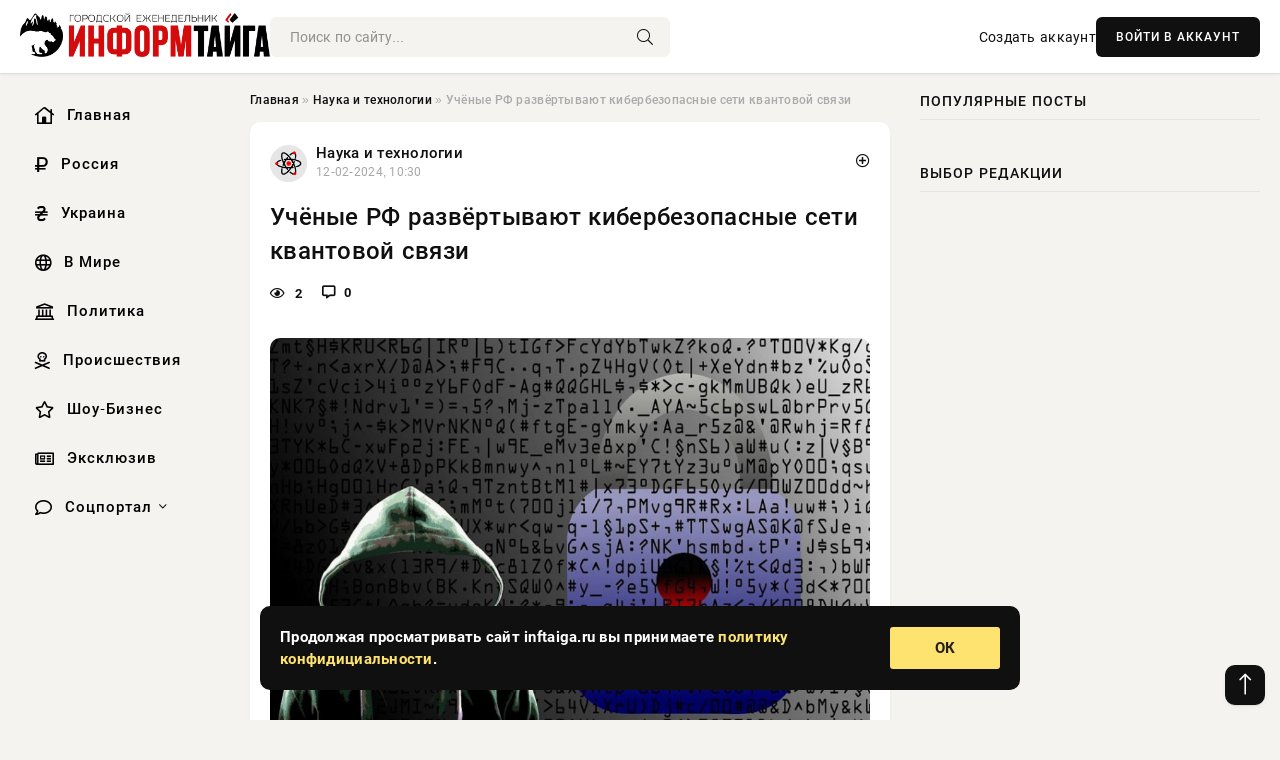

--- FILE ---
content_type: text/html; charset=utf-8
request_url: https://inftaiga.ru/science/1059-uchenye-rf-razvertyvajut-kiberbezopasnye-seti-kvantovoj-svjazi.html
body_size: 12795
content:
<!DOCTYPE html>
<html lang="ru">
   <head>
   <title>Учёные РФ развёртывают кибербезопасные сети квантовой связи » Информационно аналитический портал «Информ-ТАЙГА»</title>
<meta charset="utf-8">
<meta name="description" content="Фото из открытых источниковВ свете постоянно увеличивающихся угроз кибербезопасности, ученые всего мира сосредотачивают свое внимание на создании надежных систем связи. По последним сообщениям,">
<meta name="keywords" content="технологий, свете, постоянно, увеличивающихся, угроз, кибербезопасности, ученые, всего, сосредотачивают, внимание, создании, надежных, источниковВ, систем, последним, сообщениям, России, активно">
<link rel="canonical" href="https://inftaiga.ru/science/1059-uchenye-rf-razvertyvajut-kiberbezopasnye-seti-kvantovoj-svjazi.html">
<link rel="alternate" type="application/rss+xml" title="Информационно аналитический портал «Информ-ТАЙГА» RSS" href="https://inftaiga.ru/rss.xml">
<link rel="preconnect" href="https://inftaiga.ru/" fetchpriority="high">
<meta property="twitter:title" content="Учёные РФ развёртывают кибербезопасные сети квантовой связи » Информационно аналитический портал «Информ-ТАЙГА»">
<meta property="twitter:url" content="https://inftaiga.ru/science/1059-uchenye-rf-razvertyvajut-kiberbezopasnye-seti-kvantovoj-svjazi.html">
<meta property="twitter:card" content="summary_large_image">
<meta property="twitter:image" content="https://inftaiga.ru/uploads/posts/2024-02/1707723010-1xl.jpg">
<meta property="twitter:description" content="Фото из открытых источников В свете постоянно увеличивающихся угроз кибербезопасности, ученые всего мира сосредотачивают свое внимание на создании надежных систем связи. По последним сообщениям, в России активно прокладываются сети квантовой связи, что представляет собой революционный шаг в">
<meta property="og:type" content="article">
<meta property="og:site_name" content="Информационно аналитический портал «Информ-ТАЙГА»">
<meta property="og:title" content="Учёные РФ развёртывают кибербезопасные сети квантовой связи » Информационно аналитический портал «Информ-ТАЙГА»">
<meta property="og:url" content="https://inftaiga.ru/science/1059-uchenye-rf-razvertyvajut-kiberbezopasnye-seti-kvantovoj-svjazi.html">
<meta property="og:image" content="https://inftaiga.ru/uploads/posts/2024-02/1707723010-1xl.jpg">
<meta property="og:description" content="Фото из открытых источников В свете постоянно увеличивающихся угроз кибербезопасности, ученые всего мира сосредотачивают свое внимание на создании надежных систем связи. По последним сообщениям, в России активно прокладываются сети квантовой связи, что представляет собой революционный шаг в">

<script src="/engine/classes/min/index.php?g=general&amp;v=hnz3t"></script>
<script src="/engine/classes/min/index.php?f=engine/classes/js/jqueryui.js,engine/classes/js/dle_js.js,engine/classes/fancybox/fancybox.js&amp;v=hnz3t" defer></script>
<script type="application/ld+json">{"@context":"https://schema.org","@graph":[{"@type":"NewsArticle","@context":"https://schema.org/","publisher":{"@type":"Organization","name":"Информационно аналитический портал «Информ-ТАЙГА»","logo":{"@type":"ImageObject","url":""}},"name":"Учёные РФ развёртывают кибербезопасные сети квантовой связи","headline":"Учёные РФ развёртывают кибербезопасные сети квантовой связи","mainEntityOfPage":{"@type":"WebPage","@id":"https://inftaiga.ru/science/1059-uchenye-rf-razvertyvajut-kiberbezopasnye-seti-kvantovoj-svjazi.html"},"datePublished":"2024-02-12T10:30:10+03:00","author":{"@type":"Person","name":"Наталья Маркова","url":"https://inftaiga.ru/user/%D0%9D%D0%B0%D1%82%D0%B0%D0%BB%D1%8C%D1%8F+%D0%9C%D0%B0%D1%80%D0%BA%D0%BE%D0%B2%D0%B0/"},"image":["https://inftaiga.ru/uploads/posts/2024-02/1707723010-1xl.jpg"],"description":"Фото из открытых источников В свете постоянно увеличивающихся угроз кибербезопасности, ученые всего мира сосредотачивают свое внимание на создании надежных систем связи. По последним сообщениям, в России активно прокладываются сети квантовой связи, что представляет собой революционный шаг в"},{"@type":"BreadcrumbList","@context":"https://schema.org/","itemListElement":[{"@type":"ListItem","position":1,"item":{"@id":"https://inftaiga.ru/","name":"Главная"}},{"@type":"ListItem","position":2,"item":{"@id":"https://inftaiga.ru/science/","name":"Наука и технологии"}},{"@type":"ListItem","position":3,"item":{"@id":"https://inftaiga.ru/science/1059-uchenye-rf-razvertyvajut-kiberbezopasnye-seti-kvantovoj-svjazi.html","name":"Учёные РФ развёртывают кибербезопасные сети квантовой связи"}}]}]}</script> 
      <meta name="viewport" content="width=device-width, initial-scale=1.0" />
      <meta name="msapplication-TileColor" content="#e6e6e6">   
      <meta name="theme-color" content="#101010"> 
      <link rel="preload" href="/templates/Default/css/common.css" as="style">
      <link rel="preload" href="/templates/Default/css/styles.css" as="style">
      <link rel="preload" href="/templates/Default/css/engine.css" as="style">
      <link rel="preload" href="/templates/Default/css/fontawesome.css" as="style">
      <link rel="preload" href="/templates/Default/webfonts/manrope-400.woff2" as="font" type="font/woff2" crossorigin>
      <link rel="preload" href="/templates/Default/webfonts/manrope-600.woff2" as="font" type="font/woff2" crossorigin>
      <link rel="preload" href="/templates/Default/webfonts/manrope-700.woff2" as="font" type="font/woff2" crossorigin>
      <link rel="preload" href="/templates/Default/webfonts/fa-light-300.woff2" as="font" type="font/woff2" crossorigin>
      <link href="/templates/Default/css/common.css" type="text/css" rel="stylesheet" />
      <link href="/templates/Default/css/styles.css" type="text/css" rel="stylesheet" />
      <link href="/templates/Default/css/engine.css" type="text/css" rel="stylesheet" /> 
      <link href="/templates/Default/css/fontawesome.css" type="text/css" rel="stylesheet" />
      <link rel="apple-touch-icon" sizes="256x256" href="/templates/Default/favicons/256x256.png">
      <link rel="apple-touch-icon" sizes="192x192" href="/templates/Default/favicons/192x192.png">
      <link rel="apple-touch-icon" sizes="180x180" href="/templates/Default/favicons/180x180.png">
      <link rel="apple-touch-icon" sizes="167x167" href="/templates/Default/favicons/167x167.png">
      <link rel="apple-touch-icon" sizes="152x152" href="/templates/Default/favicons/152x152.png">
      <link rel="apple-touch-icon" sizes="120x120" href="/templates/Default/favicons/120x120.png">
      <link rel="icon" type="image/png" href="/templates/Default/favicons/favicon.png">
      	<!-- Yandex.RTB -->
	<script>window.yaContextCb=window.yaContextCb||[]</script>
	<script src="https://yandex.ru/ads/system/context.js" async></script>
   </head>
   <body>
      <div class="wrapper">
         <div class="wrapper-container wrapper-main">

            <header class="header d-flex ai-center vw100">
               <a href="/" class="logo" title="Информационно аналитический портал «Информ-ТАЙГА»"><img src="/templates/Default/dleimages/logo.png" alt="Информационно аналитический портал «Информ-ТАЙГА»"></a>
               <div class="header__search search-block flex-grow-1">
                  <form id="quicksearch" method="post">
                     <input type="hidden" name="do" value="search">
                     <input type="hidden" name="subaction" value="search">
                     <input class="search-block__input" id="story" name="story" placeholder="Поиск по сайту..." type="text" autocomplete="off">
                     <button class="search-block__btn" type="submit"><span class="fal fa-search"></span></button>
                  </form>
               </div>
               

               
               <a href="/?do=register" class="header__link">Создать аккаунт</a>
               <button class="header__btn-login js-show-login">ВОЙТИ В АККАУНТ</button>
               

               <button class="header__btn-menu d-none js-show-mobile-menu"><span class="fal fa-bars"></span></button>
            </header>

            <div class="content">
               <div class="cols">

                  <!-- MENU START -->
                  <aside class="col-side">
                     <ul class="side-nav js-this-in-mobile-menu">
                        <li><a href="/"><i class="far fa-home-lg"></i> Главная</a></li>
                        <li><a href="/russia/"><i class="far fa-ruble-sign"></i> Россия</a></li>
                        <li><a href="/ukraine/"><i class="far fa-hryvnia"></i> Украина</a></li>
                        <li><a href="/world/"><i class="far fa-globe"></i> В Мире</a></li>
                        <li><a href="/policy/"><i class="far fa-landmark"></i> Политика</a></li>
                        <li><a href="/incidents/"><i class="far fa-skull-crossbones"></i> Происшествия</a></li>
                        <li><a href="/show-business/"><i class="far fa-star"></i> Шоу-Бизнес</a></li>
                        <li><a href="/exclusive/"><i class="far fa-newspaper"></i> Эксклюзив</a></li>
                        <li class="submenu"><a href="/social/"><i class="far fa-comment"></i> Соцпортал</a>
                           <ul class="nav__list side-nav" style="position: unset !important">
                              <li class="nav__list-hidden"><a href="/social/goroskop/"><i class="far fa-planet-ringed"></i> Гороскопы</a></li>
                              <li class="nav__list-hidden"><a href="/social/primeti/"><i class="far fa-map-signs"></i> Приметы</a></li>
                              <li class="nav__list-hidden"><a href="/social/ezoterika/"><i class="far fa-sparkles"></i> Эзотерика</a></li>
                              <li class="nav__list-hidden"><a href="/social/prazdniki/"><i class="far fa-gift"></i> Праздники</a></li>
                              <li class="nav__list-hidden"><a href="/social/zdorove/"><i class="far fa-heart"></i> Здоровье</a></li>
                              <li class="nav__list-hidden"><a href="/social/psihologiya/"><i class="far fa-head-side-brain"></i> Психология</a></li>
                              <li class="nav__list-hidden"><a href="/social/dlya-zhenshchin/"><i class="far fa-venus-double"></i> Для женщин</a></li>
                              <li class="nav__list-hidden"><a href="/social/sad-ogorod/"><i class="far fa-seedling"></i> Сад-огород</a></li>
                           </ul>
                        </li>
                     </ul>
                  </aside>
                  <!-- MENU END -->
                  
                  <main class="col-main">
                    
                         
                        <div class="speedbar"><div class="over"><a href="https://inftaiga.ru/">Главная</a>  »  <a href="https://inftaiga.ru/science/">Наука и технологии</a>  »  Учёные РФ развёртывают кибербезопасные сети квантовой связи</div></div>
                        

                     <div class="content-block d-grid" id="content-block">
                        

                        
                        <div class="short">
	<div class="info-block">
	   <div class="info-body">
		  <a href="https://inftaiga.ru/science/" class="info-img" title="Наука и технологии"><img src="/uploads/icons/science.png" alt="Наука и технологии"></a>
		  <div class="info-title"><a href="https://inftaiga.ru/science/" class="author_name">Наука и технологии</a></div>
		  <div class="info-meta">
			 <time datetime="12-02-2024, 10:30" class="ago" title="12-02-2024, 10:30">12-02-2024, 10:30</time>
			 
		  </div>
	   </div>
        <div class="dosuga-post-head-mark">    
            <a href="#" class="js-show-login" title="Сохранить"><i class="far fa-plus-circle"></i></a>
                    
		</div> 
	</div>
	<div class="yz_short_body">
	   <h1 class="dn-short-t">Учёные РФ развёртывают кибербезопасные сети квантовой связи</h1>
	   <div class="content_top_met">
	   	  <div class="f_eye"><i class="far fa-eye"></i> 2</div>
		  <a id="dle-comm-link" href="#comment">
			 <div class="f_link"><i class="far fa-comment-alt"></i> 0</div>
		  </a>
		  <div class="f_info">
		  </div>
	   </div>
	   <div class="page__text full-text clearfix">
	   	  <div style="margin-bottom: 20px">
		 	 
		  </div>
		  <div align="center"><!--TBegin:https://inftaiga.ru/uploads/posts/2024-02/1707723010-1xl.jpg|--><a href="https://inftaiga.ru/uploads/posts/2024-02/1707723010-1xl.jpg" class="highslide" target="_blank"><img src="/uploads/posts/2024-02/thumbs/1707723010-1xl.jpg" style="max-width:100%;" alt=""></a><!--TEnd--></div><br><span class="img-copy-author">Фото из открытых источников</span><br><b>В свете постоянно увеличивающихся угроз кибербезопасности, ученые всего мира сосредотачивают свое внимание на создании надежных систем связи. По последним сообщениям, в России активно прокладываются сети квантовой связи, что представляет собой революционный шаг в области технологий безопасности.</b><br> <br>Как сообщает РИА Новости, основная задача ученых заключается в устранении всех уязвимостей, которые могут угрожать безопасности сетей. Обычные методы связи, даже зашифрованные, уже не обеспечивают необходимого уровня защиты. Однако квантовая связь предлагает совершенно новый уровень безопасности.<br> <br>В отличие от традиционных систем шифрования, ключ квантовой связи генерируется в результате физического процесса и полностью случаен. Согласно объяснениям исследователей ИФП, основной носитель информации в квантовой связи - квант света, или фотон. Однако процесс создания одиночного фотона является абсолютно случайным. Поэтому передача данных в такой системе обеспечивает высокий уровень защиты от кибератак и перехвата.<br> <br>Это значительный шаг вперед в области кибербезопасности, который может иметь далеко идущие последствия для сферы коммуникаций и информационных технологий. Создание безопасных сетей связи становится все более важной задачей в современном мире, и развитие квантовой связи является обнадеживающим прорывом в этом направлении.
		  <div style="margin-top: 20px">
		  	
		  </div>
	   </div>
	</div>
	<div class="page__tags d-flex">
	   
	</div>
	<div class="content_like">
	   <div class="df_like">
		  <a href="#" onclick="doRate('plus', '1059'); return false;" >
		  <i title="Мне нравится" class="far fa-thumbs-up"></i> <span><span data-likes-id="1059">0</span></span>
		  </a>
	   </div>
	   <div class="df_dlike">
		  <a href="#" onclick="doRate('minus', '1059'); return false;" >
		  <i title="Мне не нравится" class="far fa-thumbs-down"></i> <span><span data-dislikes-id="1059">0</span></span>
		  </a>
	   </div>
	</div>
	<div class="content_footer">
	   <script src="https://yastatic.net/share2/share.js"></script>
	   <div class="ya-share2" data-curtain data-shape="round" data-color-scheme="whiteblack" data-services="vkontakte,odnoklassniki,telegram,whatsapp"></div>
	   <div class="f_info">
		  <a href="javascript:AddComplaint('1059', 'news')"> 
		  <div class="more_jaloba">
			 <svg fill="none" width="15" height="15" stroke="currentColor" stroke-width="1.5" viewBox="0 0 24 24" xmlns="http://www.w3.org/2000/svg" aria-hidden="true">
				<path stroke-linecap="round" stroke-linejoin="round" d="M12 9v3.75m9-.75a9 9 0 11-18 0 9 9 0 0118 0zm-9 3.75h.008v.008H12v-.008z"></path>
			 </svg>
			 ЖАЛОБА
		  </div>
		  </a>
	   </div>
	</div>
 </div>
 <div class="page__comments sect__header">
	<div class="page__comments-header">
		<div class="page__comments-title">0 комментариев</div>
		<div class="page__comments-info">
			<span class="fal fa-exclamation-circle"></span>
			Обсудим?
		</div>
	
	</div>
	<!--dleaddcomments-->
	<!--dlecomments-->
 </div>
 <section class="sect">
	<div class="sect__header sect__title" style="font-weight: 500; font-size: 24px;">Смотрите также:</div>
	<div class="sect__content d-grid">
	   <div class="popular grid-item">
   <div class="popular__img img-responsive">
      <img loading="lazy" src="/uploads/posts/2024-02/thumbs/1707718206-1xl.jpg" alt="Исследование выявило в крови столетних людей повышенный уровень общего холестерина">
      <div class="item__category pi-center"><img src="/uploads/icons/science.png"></div> 
   </div>
   <div class="meta_block">
      <div class="meta_block_cat">Наука и технологии</div>
      <time class="meta_block_date" datetime="12-02-2024, 09:10">12-02-2024, 09:10</time>   
   </div>
   <div class="popular__desc">
      <a class="popular__title expand-link" href="https://inftaiga.ru/science/1052-issledovanie-vyjavilo-v-krovi-stoletnih-ljudej-povyshennyj-uroven-obschego-holesterina.html">Исследование выявило в крови столетних людей повышенный уровень общего холестерина</a>
   </div>
 </div><div class="popular grid-item">
   <div class="popular__img img-responsive">
      <img loading="lazy" src="/uploads/posts/2024-02/thumbs/1707303233-13049295.jpg" alt="WhatsApp не стал скрывать новое ограничение для россиян с 26 января">
      <div class="item__category pi-center"><img src="/uploads/icons/science.png"></div> 
   </div>
   <div class="meta_block">
      <div class="meta_block_cat">Эксклюзив</div>
      <time class="meta_block_date" datetime="7-02-2024, 13:53">7-02-2024, 13:53</time>   
   </div>
   <div class="popular__desc">
      <a class="popular__title expand-link" href="https://inftaiga.ru/exclusive/422-whatsapp-ne-stal-skryvat-novoe-ogranichenie-dlja-rossijan-s-26-janvarja.html">WhatsApp не стал скрывать новое ограничение для россиян с 26 января</a>
   </div>
 </div><div class="popular grid-item">
   <div class="popular__img img-responsive">
      <img loading="lazy" src="/uploads/posts/2024-02/thumbs/1707666604-1xl.jpg" alt="Военная разведка Украины подтвердила наличие у российских военных спутниковых терминалов Starlink">
      <div class="item__category pi-center"><img src="/uploads/icons/science.png"></div> 
   </div>
   <div class="meta_block">
      <div class="meta_block_cat">Эксклюзив</div>
      <time class="meta_block_date" datetime="11-02-2024, 18:50">11-02-2024, 18:50</time>   
   </div>
   <div class="popular__desc">
      <a class="popular__title expand-link" href="https://inftaiga.ru/exclusive/1026-voennaja-razvedka-ukrainy-podtverdila-nalichie-u-rossijskih-voennyh-sputnikovyh-terminalov-starlink.html">Военная разведка Украины подтвердила наличие у российских военных спутниковых терминалов Starlink</a>
   </div>
 </div><div class="popular grid-item">
   <div class="popular__img img-responsive">
      <img loading="lazy" src="/uploads/posts/2024-02/thumbs/1707600602-1xl.jpg" alt="Объединение материалов может обеспечить уникальную сверхпроводимость для квантовых вычислений">
      <div class="item__category pi-center"><img src="/uploads/icons/science.png"></div> 
   </div>
   <div class="meta_block">
      <div class="meta_block_cat">Наука и технологии</div>
      <time class="meta_block_date" datetime="11-02-2024, 00:30">11-02-2024, 00:30</time>   
   </div>
   <div class="popular__desc">
      <a class="popular__title expand-link" href="https://inftaiga.ru/science/962-obedinenie-materialov-mozhet-obespechit-unikalnuju-sverhprovodimost-dlja-kvantovyh-vychislenij.html">Объединение материалов может обеспечить уникальную сверхпроводимость для квантовых вычислений</a>
   </div>
 </div><div class="popular grid-item">
   <div class="popular__img img-responsive">
      <img loading="lazy" src="/uploads/posts/2024-02/thumbs/1707316802-1xl.jpg" alt="CSC: на 3D-принтере впервые напечатали ткань мозга">
      <div class="item__category pi-center"><img src="/uploads/icons/science.png"></div> 
   </div>
   <div class="meta_block">
      <div class="meta_block_cat">Наука и технологии</div>
      <time class="meta_block_date" datetime="7-02-2024, 17:40">7-02-2024, 17:40</time>   
   </div>
   <div class="popular__desc">
      <a class="popular__title expand-link" href="https://inftaiga.ru/science/649-csc-na-3d-printere-vpervye-napechatali-tkan-mozga.html">CSC: на 3D-принтере впервые напечатали ткань мозга</a>
   </div>
 </div><div class="popular grid-item">
   <div class="popular__img img-responsive">
      <img loading="lazy" src="/uploads/posts/2024-02/thumbs/1707302633-1woman-using-smartphone-street.jpg" alt="Эксперт из РФ раскрыл методы обнаружения прослушки на смартфоне">
      <div class="item__category pi-center"><img src="/uploads/icons/science.png"></div> 
   </div>
   <div class="meta_block">
      <div class="meta_block_cat">Эксклюзив</div>
      <time class="meta_block_date" datetime="7-02-2024, 13:43">7-02-2024, 13:43</time>   
   </div>
   <div class="popular__desc">
      <a class="popular__title expand-link" href="https://inftaiga.ru/exclusive/200-jekspert-iz-rf-raskryl-metody-obnaruzhenija-proslushki-na-smartfone.html">Эксперт из РФ раскрыл методы обнаружения прослушки на смартфоне</a>
   </div>
 </div><div class="popular grid-item">
   <div class="popular__img img-responsive">
      <img loading="lazy" src="/uploads/posts/2024-02/thumbs/1707303100-1orbakajte.jpg" alt="«Разжигают ненависть»: Директор Орбакайте заговорил о ее американском гражданстве — в скандал втянули силовиков">
      <div class="item__category pi-center"><img src="/uploads/icons/science.png"></div> 
   </div>
   <div class="meta_block">
      <div class="meta_block_cat">Эксклюзив</div>
      <time class="meta_block_date" datetime="7-02-2024, 13:51">7-02-2024, 13:51</time>   
   </div>
   <div class="popular__desc">
      <a class="popular__title expand-link" href="https://inftaiga.ru/exclusive/374-razzhigajut-nenavist-direktor-orbakajte-zagovoril-o-ee-amerikanskom-grazhdanstve-v-skandal-vtjanuli-silovikov.html">«Разжигают ненависть»: Директор Орбакайте заговорил о ее американском гражданстве — в скандал втянули силовиков</a>
   </div>
 </div><div class="popular grid-item">
   <div class="popular__img img-responsive">
      <img loading="lazy" src="/uploads/posts/2024-02/thumbs/1707718202-1xl.jpg" alt="Учёные СГТУ разработали композит для пожаробезопасной электротехники">
      <div class="item__category pi-center"><img src="/uploads/icons/science.png"></div> 
   </div>
   <div class="meta_block">
      <div class="meta_block_cat">Наука и технологии</div>
      <time class="meta_block_date" datetime="12-02-2024, 09:10">12-02-2024, 09:10</time>   
   </div>
   <div class="popular__desc">
      <a class="popular__title expand-link" href="https://inftaiga.ru/science/1050-uchenye-sgtu-razrabotali-kompozit-dlja-pozharobezopasnoj-jelektrotehniki.html">Учёные СГТУ разработали композит для пожаробезопасной электротехники</a>
   </div>
 </div><div class="popular grid-item">
   <div class="popular__img img-responsive">
      <img loading="lazy" src="/uploads/posts/2024-02/thumbs/1707669002-1xl.jpg" alt="Ученые в эксперименте замедлили свет в 10 000 раз ">
      <div class="item__category pi-center"><img src="/uploads/icons/science.png"></div> 
   </div>
   <div class="meta_block">
      <div class="meta_block_cat">Наука и технологии</div>
      <time class="meta_block_date" datetime="11-02-2024, 19:30">11-02-2024, 19:30</time>   
   </div>
   <div class="popular__desc">
      <a class="popular__title expand-link" href="https://inftaiga.ru/science/1027-uchenye-v-jeksperimente-zamedlili-svet-v-10-000-raz.html">Ученые в эксперименте замедлили свет в 10 000 раз </a>
   </div>
 </div><div class="popular grid-item">
   <div class="popular__img img-responsive">
      <img loading="lazy" src="/uploads/posts/2024-02/thumbs/1707302534-1410077079.jpg" alt="Нашли «слабое звено»: Лева из «Би-2» впервые высказался о своем задержании — артист нашел «русский след»">
      <div class="item__category pi-center"><img src="/uploads/icons/science.png"></div> 
   </div>
   <div class="meta_block">
      <div class="meta_block_cat">Эксклюзив</div>
      <time class="meta_block_date" datetime="7-02-2024, 13:42">7-02-2024, 13:42</time>   
   </div>
   <div class="popular__desc">
      <a class="popular__title expand-link" href="https://inftaiga.ru/exclusive/165-nashli-slaboe-zveno-leva-iz-bi-2-vpervye-vyskazalsja-o-svoem-zaderzhanii-artist-nashel-russkij-sled.html">Нашли «слабое звено»: Лева из «Би-2» впервые высказался о своем задержании — артист нашел «русский след»</a>
   </div>
 </div><div class="popular grid-item">
   <div class="popular__img img-responsive">
      <img loading="lazy" src="/uploads/posts/2024-02/thumbs/1707300621-165bf20711d4eb5.50609485.jpg" alt="Быстрое таяние льдов облегчает подъем Гренландии из океана">
      <div class="item__category pi-center"><img src="/uploads/icons/science.png"></div> 
   </div>
   <div class="meta_block">
      <div class="meta_block_cat">В мире</div>
      <time class="meta_block_date" datetime="7-02-2024, 13:10">7-02-2024, 13:10</time>   
   </div>
   <div class="popular__desc">
      <a class="popular__title expand-link" href="https://inftaiga.ru/world/100-bystroe-tajanie-ldov-oblegchaet-podem-grenlandii-iz-okeana.html">Быстрое таяние льдов облегчает подъем Гренландии из океана</a>
   </div>
 </div><div class="popular grid-item">
   <div class="popular__img img-responsive">
      <img loading="lazy" src="/uploads/posts/2024-02/thumbs/1707303420-1lolita.jpg" alt="«Горло перегрызли»: Лолита обвинила в организованной травле бывших соотечественников — певицу подставили">
      <div class="item__category pi-center"><img src="/uploads/icons/science.png"></div> 
   </div>
   <div class="meta_block">
      <div class="meta_block_cat">Эксклюзив</div>
      <time class="meta_block_date" datetime="7-02-2024, 13:57">7-02-2024, 13:57</time>   
   </div>
   <div class="popular__desc">
      <a class="popular__title expand-link" href="https://inftaiga.ru/exclusive/488-gorlo-peregryzli-lolita-obvinila-v-organizovannoj-travle-byvshih-sootechestvennikov-pevicu-podstavili.html">«Горло перегрызли»: Лолита обвинила в организованной травле бывших соотечественников — певицу подставили</a>
   </div>
 </div>
	</div>
 </section>

                        

                     </div>
                  </main>

                  <aside class="col-side">

                     <div class="side-block">
                        <div class="side-block__title">Популярные посты</div>
                        <div class="side-block__content">
                                                   
                        </div>
                     </div>
                     <div class="side-block">
                        <div class="side-block__title">Выбор редакции</div>
                        <div class="side-block__content">
                          
                        </div>
                     </div>

                     <!--6e31187d--><!--6e31187d--><!--8f749b54--><!--8f749b54-->

                     <div class="side-block side-block--sticky hm">
                        
                     </div>

                  </aside>

               </div>
               <!-- END COLS -->
            </div>

         <!-- FOOTER START -->
         <footer class="footer d-flex ai-center vw100">
            <div class="footer__copyright">
               <a href="/o-proekte.html" rel="nofollow">О проекте</a>
               <a href="/redakcija.html" rel="nofollow">Редакция</a>
               <a href="/politika-konfidencialnosti.html" rel="nofollow">Политика конфиденциальности</a>
               <a href="/kontakty.html" rel="nofollow">Реклама</a> 
               <a href="/kontakty.html" rel="nofollow">Контакты</a>
            </div>
            <div class="footer__text icon-at-left" style="line-height: 20px;">
               Использование любых материалов, размещённых на сайте, разрешается при условии активной ссылки на наш сайт.
               При копировании материалов для интернет-изданий – обязательна прямая открытая для поисковых систем гиперссылка. Ссылка должна быть размещена в независимости от полного либо частичного использования материалов. Гиперссылка (для интернет- изданий) – должна быть размещена в подзаголовке или в первом абзаце материала.
               Все материалы, содержащиеся на веб-сайте inftaiga.ru, защищены законом об авторском праве. Фотографии и прочие материалы являются собственностью их авторов и представлены исключительно для некоммерческого использования и ознакомления , если не указано иное. Несанкционированное использование таких материалов может нарушать закон об авторском праве, торговой марке и другие законы.

               <div style="margin-top: 20px;">
                  <p>
                     <span style="font-size:12px">* В России признаны иноагентами: Киселёв Евгений Алекссевич, WWF, Белый Руслан Викторович, Анатолий Белый (Вайсман), Касьянов Михаил Михайлович, Бер Илья Леонидович, Троянова Яна Александровна, Галкин Максим Александрович, Макаревич Андрей Вадимович, Шац Михаил Григорьевич, Гордон Дмитрий Ильич, Лазарева Татьяна Юрьевна, Чичваркин Евгений Александрович, Ходорковский Михаил Борисович, Каспаров Гарри Кимович, Моргенштерн Алишер Тагирович (Алишер Валеев), Невзоров Александр Глебович, Венедиктов Алексей Алексеевич, Дудь Юрий Александрович, Фейгин Марк Захарович, Киселев Евгений Алексеевич, Шендерович Виктор Анатольевич, Гребенщиков Борис Борисович, Максакова-Игенбергс Мария Петровна, Слепаков Семен Сергеевич, Покровский Максим Сергеевич, Варламов Илья Александрович, Рамазанова Земфира Талгатовна, Прусикин Илья Владимирович, Смольянинов Артур Сергеевич, Федоров Мирон Янович (Oxxxymiron), Алексеев Иван Александрович (Noize MC), Дремин Иван Тимофеевич (Face), Гырдымова Елизавета Андреевна (Монеточка), Игорь(Егор) Михайлович Бортник (Лёва Би-2).</span>
                  </p>
                  <br />
                  <p>
                     <span style="font-size:12px">* Экстремисты и террористы, запрещенные в РФ:&nbsp;Meta (Facebook и Instagram),&nbsp;</span>Русский добровольческий корпус (РДК),&nbsp;<span style="font-size:12px">Правый сектор, Украинская повстанческая армия (УПА), ИГИЛ, полк Азов, Джебхат ан-Нусра, Национал-Большевистская партия (НБП), Аль-Каида, УНА-УНСО, Талибан, Меджлис крымско-татарского народа, Свидетели Иеговы, Мизантропик Дивижн, Братство, Артподготовка, Тризуб им. Степана Бандеры, НСО, Славянский союз, Формат-18, Хизб ут-Тахрир, Исламская партия Туркестана, Хайят Тахрир аш-Шам, Таухид валь-Джихад, АУЕ, Братья мусульмане, Колумбайн, Навальный, К. Буданов.</span>
                  </p>
                  <br />
                  <p>
                     <span style="font-size:12px">* СМИ — иностранные агенты: Телеканал «Дождь», Медуза, Голос Америки, Idel. Реалии, Кавказ. Реалии, Крым. Реалии, ТК&nbsp;Настоящее Время, The Insider,&nbsp;</span>Deutsche&nbsp;Welle,&nbsp;<span style="font-size:12px">Проект, Azatliq Radiosi, «Радио Свободная Европа/Радио Свобода» (PCE/PC), Сибирь. Реалии, Фактограф, Север. Реалии, MEDIUM-ORIENT, Bellingcat, Пономарев Л. А., Савицкая Л.А., Маркелов С.Е., Камалягин Д.Н., Апахончич Д.А.,&nbsp;Толоконникова Н.А., Гельман М.А., Шендерович В.А., Верзилов П.Ю., Баданин Р.С., Гордон.</span>
                  </p>
                  <br />
                  <p>
                     <span style="font-size:12px">* Организации — иностранные агенты: Альянс Врачей, Агора, Голос, Гражданское содействие, Династия (фонд), За&nbsp;права человека, Комитет против пыток, Левада-Центр, Мемориал, Молодая Карелия, Московская школа гражданского просвещения, Пермь-36, Ракурс, Русь Сидящая, Сахаровский центр, Сибирский экологический центр, ИАЦ Сова, Союз комитетов солдатских матерей России, Фонд борьбы с&nbsp;коррупцией (ФБК), Фонд защиты гласности, Фонд свободы информации, Центр «Насилию.нет», Центр защиты прав СМИ, Transparency International.</span>
                  </p>
               </div>

               <p class="copyright mb-0" style="margin-top: 20px;">Copyright &copy; 2026, Информационно аналитический портал «Информ-ТАЙГА». Все права защищены.</p>
               <div class="adult_foot">18+</div>
            </div>
         </footer>
         <!-- FOOTER END -->

         </div>
         <!-- END WRAPPER-MAIN -->
      </div>
      <!-- END WRAPPER -->
      
      <script>
<!--
var dle_root       = '/';
var dle_admin      = '';
var dle_login_hash = '48ded4d5bf31078fbc523a58a49bc6f768cb5293';
var dle_group      = 5;
var dle_link_type  = 1;
var dle_skin       = 'Default';
var dle_wysiwyg    = 0;
var dle_min_search = '4';
var dle_act_lang   = ["Подтвердить", "Отмена", "Вставить", "Отмена", "Сохранить", "Удалить", "Загрузка. Пожалуйста, подождите..."];
var menu_short     = 'Быстрое редактирование';
var menu_full      = 'Полное редактирование';
var menu_profile   = 'Просмотр профиля';
var menu_send      = 'Отправить сообщение';
var menu_uedit     = 'Админцентр';
var dle_info       = 'Информация';
var dle_confirm    = 'Подтверждение';
var dle_prompt     = 'Ввод информации';
var dle_req_field  = ["Заполните поле с именем", "Заполните поле с сообщением", "Заполните поле с темой сообщения"];
var dle_del_agree  = 'Вы действительно хотите удалить? Данное действие невозможно будет отменить';
var dle_spam_agree = 'Вы действительно хотите отметить пользователя как спамера? Это приведёт к удалению всех его комментариев';
var dle_c_title    = 'Отправка жалобы';
var dle_complaint  = 'Укажите текст Вашей жалобы для администрации:';
var dle_mail       = 'Ваш e-mail:';
var dle_big_text   = 'Выделен слишком большой участок текста.';
var dle_orfo_title = 'Укажите комментарий для администрации к найденной ошибке на странице:';
var dle_p_send     = 'Отправить';
var dle_p_send_ok  = 'Уведомление успешно отправлено';
var dle_save_ok    = 'Изменения успешно сохранены. Обновить страницу?';
var dle_reply_title= 'Ответ на комментарий';
var dle_tree_comm  = '0';
var dle_del_news   = 'Удалить статью';
var dle_sub_agree  = 'Вы действительно хотите подписаться на комментарии к данной публикации?';
var dle_unsub_agree  = 'Вы действительно хотите отписаться от комментариев к данной публикации?';
var dle_captcha_type  = '0';
var dle_share_interesting  = ["Поделиться ссылкой на выделенный текст", "Twitter", "Facebook", "Вконтакте", "Прямая ссылка:", "Нажмите правой клавишей мыши и выберите «Копировать ссылку»"];
var DLEPlayerLang     = {prev: 'Предыдущий',next: 'Следующий',play: 'Воспроизвести',pause: 'Пауза',mute: 'Выключить звук', unmute: 'Включить звук', settings: 'Настройки', enterFullscreen: 'На полный экран', exitFullscreen: 'Выключить полноэкранный режим', speed: 'Скорость', normal: 'Обычная', quality: 'Качество', pip: 'Режим PiP'};
var DLEGalleryLang    = {CLOSE: 'Закрыть (Esc)', NEXT: 'Следующее изображение', PREV: 'Предыдущее изображение', ERROR: 'Внимание! Обнаружена ошибка', IMAGE_ERROR: 'Не удалось загрузить изображение', TOGGLE_SLIDESHOW: 'Просмотр слайдшоу',TOGGLE_FULLSCREEN: 'Полноэкранный режим', TOGGLE_THUMBS: 'Включить / Выключить уменьшенные копии', ITERATEZOOM: 'Увеличить / Уменьшить', DOWNLOAD: 'Скачать изображение' };
var DLEGalleryMode    = 1;
var DLELazyMode       = 0;
var allow_dle_delete_news   = false;

jQuery(function($){
					setTimeout(function() {
						$.get(dle_root + "engine/ajax/controller.php?mod=adminfunction", { 'id': '1059', action: 'newsread', user_hash: dle_login_hash });
					}, 5000);
});
//-->
</script>
      

<div class="login login--not-logged d-none">
   <div class="login__header d-flex jc-space-between ai-center">
      <div class="login__title stretch-free-width ws-nowrap">Войти <a href="/?do=register">Регистрация</a></div>
      <div class="login__close"><span class="fal fa-times"></span></div>
   </div>
   <form method="post">
      <div class="login__content">
         <div class="login__row">
            <div class="login__caption">E-mail:</div>
            <div class="login__input"><input type="text" name="login_name" id="login_name" placeholder="Ваш e-mail"></div>
            <span class="fal fa-at"></span>
         </div>
         <div class="login__row">
            <div class="login__caption">Пароль: <a href="/?do=lostpassword">Забыли пароль?</a></div>
            <div class="login__input"><input type="password" name="login_password" id="login_password" placeholder="Ваш пароль"></div>
            <span class="fal fa-lock"></span>
         </div>
         <label class="login__row checkbox" for="login_not_save">
         <input type="checkbox" name="login_not_save" id="login_not_save" value="1">
         <span>Не запоминать меня</span>
         </label>
         <div class="login__row">
            <button onclick="submit();" type="submit" title="Вход">Войти на сайт</button>
            <input name="login" type="hidden" id="login" value="submit">
         </div>
      </div>
      <div class="login__social">
         <div class="login__social-caption">Или войти через</div>
         <div class="login__social-btns">
            <a href="" rel="nofollow" target="_blank"><img loading="lazy" src="/templates/Default/dleimages/vk.svg" alt></a>
            <a href="" rel="nofollow" target="_blank"><img loading="lazy" src="/templates/Default/dleimages/ok.svg" alt></a>
            <a href="" rel="nofollow" target="_blank"><img loading="lazy" src="/templates/Default/dleimages/mail.svg" alt></a>
            <a href="" rel="nofollow" target="_blank"><img loading="lazy" src="/templates/Default/dleimages/yandex.svg" alt></a>
         </div>
      </div>
   </form>
</div>

      <div id="scrolltop" style="display: block;"><span class="fal fa-long-arrow-up"></span></div>
      <div class="message-alert">
         <div class="message-alert-in">
            <div class="message-alert-desc">
               <div class="message-alert-text">Продолжая просматривать сайт inftaiga.ru вы принимаете <a href="/politika-konfidencialnosti.html">политику конфидициальности</a>.</div>
            </div>
            <div class="message-alert-btns">
               <div class="message-btn message-btn-yes">ОК</div>
            </div>
         </div>
      </div>

      <script src="/templates/Default/js/libs.js"></script>

      
      
      <!-- Yandex.Metrika counter -->
<script type="text/javascript" >
   (function(m,e,t,r,i,k,a){m[i]=m[i]||function(){(m[i].a=m[i].a||[]).push(arguments)};
   m[i].l=1*new Date();
   for (var j = 0; j < document.scripts.length; j++) {if (document.scripts[j].src === r) { return; }}
   k=e.createElement(t),a=e.getElementsByTagName(t)[0],k.async=1,k.src=r,a.parentNode.insertBefore(k,a)})
   (window, document, "script", "https://mc.yandex.ru/metrika/tag.js", "ym");

   ym(95749967, "init", {
        clickmap:true,
        trackLinks:true,
        accurateTrackBounce:true
   });
</script>
<noscript><div><img src="https://mc.yandex.ru/watch/95749967" style="position:absolute; left:-9999px;" alt="" /></div></noscript>
<!-- /Yandex.Metrika counter -->

   <script defer src="https://static.cloudflareinsights.com/beacon.min.js/vcd15cbe7772f49c399c6a5babf22c1241717689176015" integrity="sha512-ZpsOmlRQV6y907TI0dKBHq9Md29nnaEIPlkf84rnaERnq6zvWvPUqr2ft8M1aS28oN72PdrCzSjY4U6VaAw1EQ==" data-cf-beacon='{"version":"2024.11.0","token":"a1a7a8f518ea4eacbc21ba89bd42072c","r":1,"server_timing":{"name":{"cfCacheStatus":true,"cfEdge":true,"cfExtPri":true,"cfL4":true,"cfOrigin":true,"cfSpeedBrain":true},"location_startswith":null}}' crossorigin="anonymous"></script>
</body>
</html>

--- FILE ---
content_type: text/css
request_url: https://inftaiga.ru/templates/Default/css/styles.css
body_size: 11436
content:
/* BASIC LAYOUT
----------------------------------------------- */
.wrapper {min-width: 320px; position: relative;}
.wrapper-container {max-width: var(--max-width); margin: 0 auto; position: relative; z-index: 20;}
.wrapper-main {padding: 0 var(--indent); min-height: 100vh; display: flex; flex-direction: column;}
.content {flex: 1 0 auto;padding: 20px 0;}
.header, .nav {background-color: var(--bg-lighter);box-shadow: var(--bsh);padding-top: 13px;padding-bottom: 13px;}
.header {gap: 20px 20px;position: sticky;top: 0;z-index: 9999;}
.nav {border-top: 1px solid var(--bdc); position: relative; z-index: 60;}
.cols {display: grid;gap: 30px 30px;grid-template-columns: 200px minmax(0,1fr) 340px;}
.col-side {display: grid;gap: 30px;align-content: start;position: relative;z-index: 60;}
.footer {
	background-color: var(--foot-bg);
	color: var(--bg-lighter);
	padding-top: 20px;
	padding-bottom: 18px;
	font-size: 13px;
	}
.footer__copyright{border-bottom: 1px solid #323030;
    padding: 0 0 10px;
    width: 100%;
    margin-bottom: 10px;}
.content-block--bg {background-color: var(--bg-lighter);border-radius: 10px;padding: 20px;}
	.page-bg{padding:20px;}
#scrolltop {
	position: fixed;
	width: 40px;
	height: 40px;
	line-height: 40px;
	right: 15px;
	bottom: 15px;
	z-index: 990;
	display: none;
	background-color: var(--accent);
	color: var(--bg-lighter);
	cursor: pointer;
	font-size: 24px;
	border-radius: 10px;
	text-align: center;
	box-shadow: var(--bsh);
	}
    #scrolltop:hover {
        background: #404040;
    }

.adult_foot{    width: 40px;
    height: 20px;
    border-radius: 5px;
    line-height: 20px;
    font-size: 12px;
    font-weight: 500;
    color: #fff;
    margin: 10px auto 0;
    text-align: center;
    background-color: #2262c6 !important;
    background-image: linear-gradient(to right, #7579ff 0%, #b224ef 100%);}
/* HEADER
----------------------------------------------- */
.logo {display: block; width: 250px;height: 47px;margin-right: auto;}
.search-block form {max-width: 400px; position: relative;}
.search-block__input[type="text"], .search-block__input[type="text"]:focus {
	border-radius: 6px;
	box-shadow: none;
	background-color: var(--bg);
	height: 40px;
	line-height: 38px;
	padding: 0 50px 0 20px;
	}
.search-block__input[type="text"]:not(:focus):placeholder {color: var(--tt-lightest); opacity: 1; font-size: 14px;}
.search-block__btn {
	position: absolute;
	right: 0;
	top: 0;
	width: 50px;
	background: none;
	color: var(--tt);
	border-radius: 10px;
	padding: 0;
	font-size: 16px;
	}


/* NAV
----------------------------------------------- */
.col-side .nav__list {position: absolute !important;/*left: 100% !important;*/top: 0px !important;width: 200px !important;}
.nav__list-hidden a {box-shadow: var(--bsh); background: #f0f0f0; margin-bottom: 1px !important;}
.mobile-menu ul > li > a {box-shadow: none !important;}

.nav__list > li, .side-nav > li {flex-grow: 1; font-size: 14px; position: relative;}

.nav__list > li > a, .side-nav > li > a {color: black;height: 44px;font-size: 15px;font-weight: 500;letter-spacing: 1px;display: flex;align-items: center;justify-content: center;padding: 0 10px;border-radius: 10px;margin-bottom: 5px;}
.nav__list > li > a { justify-content: left; }

.nav__list-hidden { display: grid; gap: 10px; visibility: hidden; opacity: 0; transform: translateY(40px);}
.submenu > a::after {content:"\f107"; font-weight: 300; font-family:'Font Awesome 5 Pro'; margin-left:7px; display: inline-block;}
.side-nav {padding: 0 0 20px 0px;position: sticky;left: 0;top: 90px;}
.side-nav i{padding: 0 12px 0 5px;font-size: 17px;}


.side-nav > li > a {justify-content: flex-start;}
.side-nav > li > a:hover {background:white;box-shadow: var(--bsh);}
.nav__list > li > a:hover {background:white;box-shadow: var(--bsh);}

/* TOP
----------------------------------------------- */
.top {gap: 15px 15px; margin-bottom: 30px;}
.top-item {flex: 1 1 30%; box-shadow: var(--bsh); border-radius: 6px; padding: 0;}
.top-item:nth-child(2), .top-item:nth-child(3) {flex-basis: 60%;}
.top-item__desc {position: relative; z-index: 5; min-height: 140px; padding: 20px; color: #fff; gap: 10px; max-width: 100%;}
.top-item__title {font-weight: 600; color: #fff !important; font-size: 15px;}
.top-item__date {font-size: 12px;}
.top-item::before {height: 100%; background: var(--gradient); opacity: 0.6;}
@media screen and (min-width: 1220px) {
	.top {display: grid; grid-template-columns: repeat(6,1fr);}
	.top-item {grid-column: span 1;}
	.top-item:nth-child(3), .top-item:nth-child(4) {grid-column: span 2;}
	.top-item:nth-child(1) {grid-column: span 3; grid-row: span 2;}
	.top-item__desc {height: 100%;}
	.top-item:nth-child(1) .top-item__title {font-size: 24px; margin-bottom: 30px;}
}


/* SECTION
----------------------------------------------- */
.sect__header {margin-bottom: 30px;}
.sect__sort {height: 36px;}
.sect__sort ul {height: 36px; background-color: var(--bg-lighter);
	border-radius: 6px; position: relative; z-index: 50; cursor: pointer; text-align: center;}
.sect__sort ul li {height: 36px; line-height: 36px; visibility: hidden; padding: 0 10px; font-size: 13px;}
.sect__sort ul li[class], .sect__sort ul:hover li {visibility: visible;}
.sect__sort ul:hover {height: auto; box-shadow: var(--bsh);}
.sect__sort li.asc a::after, .sect__sort li.desc a::after {content: "\f063"; font-family: "Font Awesome 5 Pro"; 
	display: inline-block; margin-left: 6px; font-weight: 300; font-size: 10px;}
.sect__sort li.desc a::after {content: "\f062"}
.speedbar {font-weight: 500;margin-bottom: 15px;font-size: 12px;color: #aaaaaa;}

.dosuga-cat-s{background-color: var(--bg-lighter);border-radius: 10px;overflow: hidden;padding: 20px;margin-bottom:15px;box-shadow: var(--bsh);}
.dosuga-cat-s-img{margin-right: 10px;overflow: hidden;width: 45px;height: 45px;border-radius: 5px;background: var(--bg-darker);}
.dosuga-cat-s-img img{object-fit: cover;height: 45px;width: 45px;}
.dosuga-cat-s-tit h1{font-size: 17px;text-transform: uppercase;}.dosuga-cat-s-tit p{font-weight: 400;}

/* SHORT STORY
----------------------------------------------- */
.short {background-color: var(--bg-lighter);border-radius: 10px;overflow: hidden;padding: 20px 20px 10px 20px;box-shadow: var(--bsh);}
.dnshortads {background-color: var(--bg-lighter);border-radius: 10px;overflow: hidden;padding: 20px;box-shadow: var(--bsh);}
.dnshortads > .dnpostads {
    padding: 0;
    border-top: 0;
    border-bottom: 0;
}

.short-b{margin-bottom:15px;padding-bottom:20px;}
.short__header, .short__desc {padding: 30px;}
.short__title {font-size: 24px; font-weight: 700;}
.short__meta {margin-top: 15px; gap: 10px 20px; font-size: 12px; color: var(--tt-lighter);}
.short__meta-item a {color: var(--accent); text-decoration: underline;}
.short__meta .fal {margin-right: 6px; opacity: 0.6;}
.short__img {height: 260px; display: block;}
.short__text {color: var(--tt-lighter); line-height: 1.6; margin-bottom: 38px;}
.short.grid-item {position: relative; padding-bottom: 60px;}
.short.grid-item .short__header, .short.grid-item .short__desc {padding: 20px;}
.short.grid-item .short__header {padding-bottom: 0;}
.short.grid-item .short__title {font-size: 16px;}
.short.grid-item .short__img {height: 0;}
.short.grid-item .short__meta {gap: 10px 10px;}
.short.grid-item .short__text {-webkit-line-clamp: 4; font-size: 14px; margin: 0;}
.short__btn .fal {opacity: 1; font-size: 18px; margin: 0;}
.short__btn {padding: 0; width: 40px;}
.short__desc .short__meta {position: absolute; left: 0; right: 0; bottom: 0; padding: 20px;}
.mbottom{margin-bottom: 15px;}

.prolog{margin-bottom:20px;}
        .info-block{display: flex;
    align-items: center;
    padding-bottom: 20px;
    max-width: 100%;
    overflow-x: hidden;}
        .info-body {font-size: 15px;
    line-height: 22px;
    --avatar-size: 36px;
    display: grid;
    align-items: center;
    grid-template-columns: var(--avatar-size) 1fr;
    grid-template-rows: repeat(2,auto);
    grid-gap: 0 10px;
    gap: 0 10px;}
        .info-img {
    grid-row: span 2;
    transform: translateY(2px);
    width: 37px;
    height: 37px;
    /*background-color: #00e6bc;*/
    overflow: hidden;
    border-radius: 5px;
}

.dn-cat-nopadding{
   padding-bottom: 0px;
    overflow-x: unset;}
        .info-title{    display: flex;
    align-items: center;
    white-space: nowrap;
    min-width: 0;}

 .info-title h1{white-space: nowrap;overflow: hidden;text-overflow: ellipsis;font-weight: 500;font-size: initial;}
        .info-meta {
    font-size: 12px;
    line-height: 16px;
    white-space: nowrap;
    overflow: hidden;
    text-overflow: ellipsis;
    display: flex;
    align-items: center;
    color: #a6a6a6;
}
.info-meta a{color: #a6a6a6;} .info-meta a:hover{color: #575656;}
.info-meta i{margin:0 5px;}
.content_header {display: flex;align-items: center;padding-bottom: 20px;max-width: 100%;overflow-x: hidden;}
.author {font-size: 15px;line-height: 22px;
    --avatar-size: 36px;
    display: grid;
    align-items: center;
    grid-template-columns: var(--avatar-size) 1fr;
    grid-template-rows: repeat(2,auto);
    grid-gap: 0 10px;
    gap: 0 10px;
}
        .author_avatar {
    grid-row: span 2;
    transform: translateY(2px);
    width: 37px;
    height: 37px;
    background-color: #00e6bc;
    overflow: hidden;
    border-radius: 50%;
}
        .author_main {
   display: flex;
    align-items: center;
    white-space: nowrap;
    min-width: 0;
}
.author_name {white-space: nowrap;overflow: hidden;text-overflow: ellipsis;font-weight: 500;}
.author_details {font-size: 13px;line-height: 16px;white-space: nowrap;overflow: hidden;text-overflow: ellipsis;display: flex;align-items: center;color: #a6a6a6;}
.author_details span{margin-left:5px;}

.dn-short-t {padding: 0 0 10px 0;font-size: 22px;line-height: 30px;}
.dn-short-t span {font-size: 16px !important;margin-left:2px;}
span.img-pic {color: #0068ff;}
span.img-vid {color: #ff004b;}
.img-pic i{font-size: 16px !important;}

h1.dn-short-t {padding: 0 0 10px 0;font-size: 24px;line-height: 34px;}
.dn-full-t {padding: 0 0 10px 0;font-weight: 700;font-size: 22px;line-height: 30px;}
.dn-short-p {line-height: 1.5;font-size: 15px;word-wrap: break-word;padding: 0 0 20px;font-weight: 400;}
.dosuga-cat-desc {
    line-height: 1.5;
    font-size: 15px;
    word-wrap: break-word;
    font-weight: 400;
    }
.dn-post-img{margin: 0;position: relative;padding-bottom: 67%;overflow: hidden;border-radius: 10px;}           
.dn-post-img img {width: 100%;height: 100%;margin: 0 auto;display: block;vertical-align: top;position: absolute;object-fit: cover;border-radius: 10px;}    
.dn-imgblur {border-radius: 10px;  overflow: hidden;}
.dn-imgblur img {filter: blur(30px);} 
p.dn-imgblur-t {display: inline-block;position: absolute;z-index: 1;font-size: 18px;text-align: center;color: #fff;left: 0;bottom: 0;top: 42%;right: 0;margin: auto;text-shadow: 1px 1px 2px rgb(0 0 0);}
.dn-imgblur-t i{display: block;margin-bottom: 15px;font-size: 40px;font-weight: lighter;}    

.content_footer {padding: 10px 0 0 0;display: flex;align-items: center;font-weight: 500;}
.f_like{padding: 0 5px;}
.f_like i, .f_dlike i, .f_link i{line-height: 30px;margin-right: 5px;font-weight: 700;}
.f_like a:hover{color:#8ac858;} .f_dlike a:hover{color:#fe2c55;} 
.f_link, .f_dlike{margin-left: 15px;padding: 0 5px;}
.f_link:hover{color:#404040;} 

.f_info span, .f_info i{font-size:14px;color:#444444;font-weight: 400;margin-left: 5px;}
.f_info i{margin-right:5px;}
.f_info {margin-left:auto;}
.content_top_met{padding: 0 0 10px 0;display: flex;align-items: center;font-weight: 700;font-size: 13px;}   
.dosuga-post-head-mark{margin-left:auto;}    
.content_like{display: flex;align-items: center;gap: 10px;margin-bottom: 5px;}   
.df_like{flex-grow: 2;}.df_dlike{flex-grow: 1;}
.df_like a{background-color: #9fd3001c;color: #8dbb00;}     
.df_dlike a{background-color: #ef53501c;color: #ef5350;}
.df_like a, .df_dlike a{height: 40px;gap:10px;border-radius: 10px;   padding: 0 10px;font-size: 14px;font-weight: 600;line-height: 28px;   display: flex;align-items: center;justify-content: center;} 
.f_eye i{margin-right: 5px;}
.more_jaloba{font-size: 14px;}
   .dnpostads{
padding:20px 0;border-top: 2px dashed #101010;border-bottom: 2px dashed #101010;
}
   .f_emodji {
    margin-left:auto;
    position: relative;
   }
        
        
         .f_emodjibar{
    background: #f4f4f4;
    font-size: 13px;
    border-radius: 10px;
    padding: 5px 10px;
    margin-left: 10px;
    } .stfilters:hover{
    background: #f0ffc5;
    
    }
    .f_emodjibar + .info-bubble {display: none;}
        
       
        
.notice {
    width: 330px;
    position: absolute;
    padding: 0;
    text-align: center;
    right: 0;
    background: #fff;
    z-index: 9;
    border-radius: 5px;
    -webkit-box-shadow: 0 0 0 1px rgba(0,0,0,.07), 0 4px 8px 0 rgba(0,0,0,.07);
    box-shadow: 0 0 0 1px rgba(0,0,0,.07), 0 4px 8px 0 rgba(0,0,0,.07);
    font-size: 12px;
    top: -84px;
}
.notice:before {
    content: '';
    content: '';
    position: absolute;
    width: 10px;
    height: 10px;
    background: #ffffff;
    -webkit-transform: rotate(45deg);
    transform: rotate(222deg);
    top: 64px;
    right: 40px;
    -webkit-box-shadow: -1px -1px 0 0 rgba(0,0,0,.07);
    box-shadow: -1px -1px 1px 0 rgb(0 0 0 / 12%);
    }

span.complaint:hover {color: #000;transition: 1s;cursor: pointer;}
.post_title .notice {margin-right: -8px;}



.short-letter{width: 100%;height: 100%;text-transform: uppercase;font-weight: 600;font-size: 240px;position: absolute;left: 0;top: 0;right: 0;z-index: 5;color: #ffffff70;display: flex;justify-content: flex-end;align-items: flex-start;padding: 0 20px 0 0;}


/* SIDEBAR
----------------------------------------------- */
.side-block__title {
	font-weight: 500;
	text-transform: uppercase;
	letter-spacing: 1px;
	margin-bottom: 15px;
	padding-bottom: 10px;
	border-bottom: 1px solid var(--bdc-darker);
	}
.side-block__content {display: grid; gap: 15px; grid-template-columns: repeat(auto-fill,minmax(240px,1fr));}
.side-block--sticky {position: sticky;left: 0;top: 90px;text-align: center;}
.popular {background-color: var(--bg-lighter);border-radius: 6px;overflow: hidden;position: relative;box-shadow: var(--bsh);}
.item__category {
    width: 30px;
    height: 30px;
    font-size: 14px;
    color: rgb(255, 255, 255);
    position: absolute;
    right: 10px;
    top: 10px;
    z-index: 3;
    border-radius: 10px;
}

.ic-blue {
    background: #0068ff;
}

.ic-red {
    background: #ff004b;
}

.ic-green {
    background: #72c71c;
}
  .meta_block{display: flex;padding: 10px 20px 0;align-items: center;}
    .meta_block_date{
    color: #a6a6a6;
    font-weight: 500;
    font-size: 12px;
    margin-left: auto;
    }
   .meta_block_cat{
    text-transform: uppercase;
    font-size: 11px;
    font-weight: 500;
    color: #e7a100;
    }
.popular__desc {padding: 5px 20px 16px 20px;}
.popular__title {font-weight: 500;}
.popular__text {font-size: 13px; color: var(--tt-lighter); margin-top: 6px; -webkit-line-clamp: 4;}
.attent {text-align: center;position: relative;border-radius: 6px;padding: 20px;box-shadow: var(--bsh);background-color: var(--bg-lighter);}
.attent__title {font-weight: 700;margin: 20px 0 0;}
.attent .short__meta {margin: 0; margin-bottom: 20px;}
.int {position: relative;gap: 20px;/* height: 60px; */background: white;border-radius: 10px;padding: 10px;box-shadow: var(--bsh);}
.int__img {width: 80px;height: 80px;border-radius: 7px;}
.int__title div {-webkit-line-clamp: 3; font-size: 14px;}

.dn-partner{background: var(--bg-lighter);padding: 10px 20px;border-radius: 10px;box-shadow: var(--bsh);}
.dn-partner a{border-bottom: 1px solid var(--bg-darker);padding: 10px 0;width: 100%;display: inline-block;}.dn-partner a:hover{border-bottom: 1px solid var(--tt-lightest);}
.dn-partner a:last-child{border-bottom: 0;}

/* FOOTER, PAGINATION
----------------------------------------------- */
.footer__text {color: var(--bg-lighter);}
.footer__text a, .footer__copyright a {margin: 0 10px 0 0;color: var(--bg-lighter);}

.pagination {text-align: center;display: grid;gap: 20px;padding: 20px;}
.pagination__btn-loader a, .pagination__btn-loader span {display: inline-flex; justify-content: center; align-items: center; 
	height: 60px; padding: 0 50px; border-radius: 30px; background: var(--bg-darker); color: var(--tt-lighter);
	font-weight: 700; text-transform: uppercase; font-size: 14px; letter-spacing: 1px; width: 400px;  max-width: 100%;}
.pagination__pages {gap: 10px 10px;}
.pagination__pages a, .pagination__pages span {
	display: inline-block;
	line-height: 38px;
	padding: 0 10px;
	min-width: 40px;
	font-size: 16px;
	border: 1px solid #c2c2c2;
	border-radius: 20px;
	}

.pagination__pages a:hover{background-color:#fc6815;color:#fff;border:1px solid #fc6815;}
.pagination__pages span:not(.nav_ext) {background: var(--accent); color: #fff; border-color: var(--accent);}


/* COLL
----------------------------------------------- */
.d-body-podporki{
    display: flex;
    flex-wrap: wrap;
    flex-direction: row;
    gap: 20px;
    border-radius: 8px;
    width: 100%;
    padding: 20px;
    background-color: #fff;
    box-shadow: 0 2px 4px rgb(56 50 48 / 5%), 0 1px 0 rgb(56 50 48 / 8%);
    }
.d-tit-pod{
    color: #515151;
    font-weight: 600;
    position: relative;
    padding-bottom: 15px;
    font-size: 18px;
    overflow: hidden;
    display: inline-block;
    flex-basis: 100%;
    }


.d-tit-pod:before {content: "";height: 3px;width: 15px;background-color: #ce2486;border-radius: 4px;position: absolute;left: 0;bottom: 0;}
.d-tit-pod:after {content: "";height: 3px;width: 40px;background-color: #2992d7;border-radius: 4px;position: absolute;left: 20px;bottom: 0;}

.choose {display: block;flex: 1 0 150px;height: 200px;border-radius: 10px;}
.choose-sb{display: block;flex: 1 0 150px;height: 210px;border-radius: 5px;margin-bottom: 20px;}

.choose_title {
	color: #fff;
	z-index: 4;
	position: absolute;
	left: 20px;
	right: 20px;
	bottom: 20px;
	-webkit-line-clamp: 4;
	line-height: 1.3;
	font-weight: 600;
	font-size: 16px;
	}
       .choose_coll {
    z-index: 4;
    position: absolute;
    top: 0;
    right: 0;
    color: white;
    background: #00000073;
    padding: 7px 12px;
    border-radius: 0 0 0 10px;
    font-size: 12px;
    }
.choose_coll i{margin-right:3px;}
    
    .img-fit-cover {
    position: relative;
    overflow: hidden;
}
    .img-fit-cover img {
    width: 100%;
    height: 100%;
    object-fit: cover;
}
    .img-mask::before {
    content: '';
    position: absolute;
    z-index: 1;
    left: 0;
    right: 0;
    bottom: 0;
    height: 66%;
    background: linear-gradient(to top, #000 0%, transparent 100%);
    opacity: 1;
}
/* INNER PAGE
----------------------------------------------- */
.short__tags {margin-top: 10px !important;
    margin-bottom: 0 !important;}
.page__tags {gap: 10px;margin-top: 20px;margin-bottom: 15px;}
.page__tags a {
    padding:0 3px;
    font-size: 12px;
    font-weight: 400;
    line-height: 30px;
    -webkit-box-shadow: inset 0 -7px #fff, inset 0 -12px #e7e1c7;
    box-shadow: inset 0 -7px #fff, inset 0 -12px #ffdf9a;
    -webkit-transition: -webkit-box-shadow .2s ease-out;
    transition: box-shadow .2s ease-out;
    transition: box-shadow .2s ease-out,-webkit-box-shadow .2s ease-out;
 }
.page__tags a:hover{box-shadow: inset 0 -7px #fff, inset 0 -23px #ffdf9a;}
.page__tags a:before {
    content: '#';
}


.page__footer {font-size: 14px; border-top: 1px solid var(--bdc); padding-top: 20px;}
.page__fav a {padding-left: 50px; position: relative; display: block; 
	color: var(--tt-lightest); line-height: 1.3; font-size: 13px;}
.page__fav .fal {width: 40px; height: 40px; display: flex; align-items: center; justify-content: center; 
	border: 1px solid var(--bdc); border-radius: 50%; color: var(--accent);
	position: absolute; left: 0; top: 50%; margin-top: -20px;}
.page__btn-comments {height: 30px; padding: 0 10px; font-size: 11px; 
	text-transform: uppercase; margin-left: 20px;}

.page__prev-next {background-color: var(--bg-2); width: 300px; padding: 20px; 
	float: left; margin: 0 20px 10px 0; padding-bottom: 3px;}
.page__prev-next-link {line-height: 1.5; display: block; margin-bottom: 20px; font-weight: 300;}
.page__prev-next-link div {font-size: 12px; color: var(--tt-lightest); margin-bottom: 5px;}
.popular-item__img {width: 100px; height: 60px; margin-right: 20px;}
.popular-item__title {line-height: 1.4; -webkit-line-clamp: 3;}
.popular-item:hover, .page__prev-next-link:hover {text-decoration: underline;}


/* privat police
----------------------------------------------- */
.message-alert {display: none;position: fixed;left: 0;bottom: 30px;z-index: 99999;width: 100%;font-size: 15px;line-height: 22px;font-weight: 500;}
.message-alert-in {background: #101010;color: #fff;border-radius: 10px;max-width: 760px;margin: 0 auto;padding: 20px;display:-ms-flexbox;display:-webkit-flex;display:flex;flex-wrap: wrap;-ms-flex-wrap:wrap;-webkit-flex-wrap:wrap;-ms-flex-pack:justify;-webkit-justify-content:space-between;justify-content:space-between;-ms-flex-align:center;-webkit-align-items:center;align-items:center;}
.message-alert-desc {-ms-flex-preferred-size: 0;flex-basis: 0;-webkit-box-flex: 1;-ms-flex-positive: 1;flex-grow: 1;max-width: 100%;display: flex;font-weight: 700;}
.message-alert-desc a{color: #ffe371;}
.message-alert-btns {margin-left: 10px;width: 110px;text-align: center;}
.message-btn {display: block;padding: 10px 0;cursor: pointer;border-radius: 3px;}
.message-btn-yes {background-color: #ffe371;color: #212121;font-weight: 700;}

/* TEXT BLOCK, TYPOGRAPHY, VIDEO BLOCK
----------------------------------------------- */

.full-text {line-height: 1.55;font-size: 17px;word-wrap: break-word;}
.full-text a {text-decoration: underline;color: var(--accent);}.full-text a:hover {text-decoration: underline;color: #d30259;}
.full-text img:not(.emoji){border-radius:10px;}

.full-text img:not(.emoji), .full-text p, .full-text h1, .full-text h2, .full-text h3, .full-text h4, .full-text h5, 
.full-text > ul, .full-text > ol, .full-text table, .page__title {margin-bottom: 20px;}
.full-text > img[style*="left"], .full-text > .highslide img[style*="left"] {margin:0 10px 10px 0;}
.full-text > img[style*="right"], .full-text > .highslide img[style*="right"] {margin:0 0 10px 10px;}
.full-text > ul li, .full-text > ol li {padding-left: 60px; position: relative;}
.full-text > ul li:before {content: ''; width: 8px; height: 8px; border-radius: 50%; 
	border: 3px solid var(--accent); position: absolute; top: 5px; left: 34px;}
.full-text > ol {counter-reset: num;}
.full-text > ol li:before {
	content: counter(num);
	counter-increment: num;
	background-color: var(--accent);
	color: #fff;
	position: absolute;
	top: -2px;
	left: 1px;
	width: 24px;
	height: 30px;
	font-size: 11px;
	font-weight: 600;
	display: flex;
	justify-content: flex-end;
	align-items: center;
	padding-right: 6px;
	box-sizing: border-box;
	border-radius: 5px 0 0 5px;
	}
.full-text > ol li:after {
	content: '';
	border: 10px solid transparent;
	border-left-color: var(--accent);
	position: absolute;
	left: 23px;
	top: -2px;
	transform: scale(0.66,1.5);
	transform-origin: 0 0;
	}
.full-text > ul li + li, .full-text > ol li + li {margin-top: 10px;}
.full-text table, .video-inside > * {width:100%; overflow-y: scroll;display: block;height: 100%;}
.full-text table tr td {padding:10px; border:2px solid #fff;}
.full-text table tr:nth-child(2n+1) {background-color:#f2f6f9;} 
.full-text table tr:nth-child(1) {background-color:#cee0ed;}
.full-text table img:not(.emoji) {margin:0; max-width:350px}
.full-text > *:last-child {margin-bottom: 0;}
.video-responsive {padding-top: 60%; position: relative;}
.video-responsive > iframe, .video-responsive > video {position: absolute; left: 0; top: 0; width: 100%; height: 100%;}
.full-text h1,.full-text h3, .full-text h4, .full-text h5 {font-size: 21px;}


.full-text h2 {
  font-size: 21px;
  position: relative;
  z-index: 0;
  }
.full-text h2::before {
  content: "";
  position: absolute;
  left: 4.5%;
  top: 19px;
  width: 70px;
  height: 10px;
  transform: skew(198deg) translateX(-50%);
  background: rgb(0 119 255 / 22%);
  z-index: -1;
}

.full-text iframe {width: 100%; height: 400px; margin-bottom: 20px;}
.fdl-btn {display: block; position: relative; box-shadow: 0 3px 10px rgba(0,0,0,0.1); 
	text-decoration: none !important; padding: 15px 15px 15px 130px;
	background: linear-gradient(to top, #27ae60, #2ecc71); color: #fff !important; overflow: hidden;}
.fdl-btn-title {font-weight: 500; text-transform: uppercase; word-wrap: break-word;}
.fdl-btn-size {font-size: 14px; margin-top: -2px; margin-bottom: 6px; opacity: 0.9;}
.fdl-btn-caption {opacity: 0.7; font-size: 14px;}
.fdl-btn-dl {font-size: 12px; text-transform: uppercase; margin-left: 15px;}
.fdl-btn > * {position: relative; z-index: 3;}
.fdl-btn-icon {width: 50px; height: 50px; border-radius: 50%; margin-top: -25px; font-size: 24px;
	position: absolute; left: 40px; top: 50%; display: flex; align-items: center; justify-content: center;
	box-shadow: 0 0 0 15px rgba(0,0,0,0.13), 0 0 0 30px rgba(0,0,0,0.08), 0 0 0 45px rgba(0,0,0,0.04);}


.dcont{
    background: #ff7a002e;
    border-radius: 20px;
    padding: 20px;
    }
.polltitle{font-weight:700;font-size:18px;}
.pollanswer{background:#ffffff6e;border-radius:20px; padding:10px 20px;margin-bottom:10px;width:100%;}
.pollanswer:last-child{margin-bottom: 0;}
hr {
    margin-bottom: 20px;
    padding: 0;
    height: 0;
    border: none;
    border-top: 2px dashed #101010;
}

.fr-text-bordered {
	margin: 0 0 10px 0;
	padding: 20px 20px 20px 60px !important;
	position: relative;
	background-color: #f7fbf3;
	color: #000000;
	border-radius: 10px;
	border-color: #f7fbf3 !important;
	line-height: 1.7;
	}
.fr-text-bordered:after {
    content: "\f05a";
    font-family: 'Font Awesome 5 Pro';
    font-weight: 500;
    position: absolute;
    left: 20px;
    top: 15px;
    color: #8ac858;
    font-size: 24px;
    }


/* COMMENTS
----------------------------------------------- */
.page__comments {margin: 0;margin-top: 30px;padding: 20px;border-radius: 10px;background: var(--bg-lighter);box-shadow: var(--bsh);}
.page__comments-title {font-size: 21px; font-weight: 700; margin-bottom: 20px;}
.page__comments-info {font-size: 14px; margin-bottom: 15px; margin-top: -15px; 
	color: var(--tt-lighter); line-height: 1.5;}
.page__comments-info .fal {color: #eb4d4b; margin-right: 6px;}
.page__comments-header {position: relative; padding-right: 130px;}
.page__comments-btn {position: absolute; right: 0; top: 0;}
.yz_addimg_comm{border: 1px solid #828282;
    color: #828282;
    width: 30px;
    height: 30px;
    line-height: 30px;
    text-align: center;
    border-radius: 3px;}
.yz_addimg_comm:hover{border: 1px solid #fe2c55;
    color: #fe2c55;
   }
.yz_img_comm:after {
    clear: both;
    content: "";
    display: table;
	margin-bottom:10px;
}
.ac-form {display: grid; gap: 20px; margin-bottom: 40px;}
.ac-form__bottom {gap: 10px 20px;}
.ac-form .message-info {margin: 0;}
.ac-form .tox-tinymce {height: 160px !important;}
.comments_subscribe + br {display: none;}
.mass_comments_action {display: flex; align-items: center; max-width: 800px; white-space: nowrap; margin-bottom: 20px;}
.mass_comments_action select {flex: 1 1 0; margin: 0 -8px 0 20px;}
.mass_comments_action .bbcodes {border-radius: 0; padding: 0 10px;}
.has-comms {margin-bottom: -20px;}


.dn_comm_status {padding: 0 5px;margin-left: 3px;font-size: 12px;border-radius: 3px;}
.dn_comm_autor {color: #7ec004;border: 1px solid #7ec004;}
.dn_comm_com {color: #101010;border: 1px solid #101010;}
.dn_comm_admin {color: #c00443;border: 1px solid #c00443;}

.comment-item__title {font-weight: 700; font-size: 18px; margin-bottom: 20px;}
.comment-item {margin-bottom: 20px; padding-bottom: 15px; border-bottom: 1px solid var(--bdc-darker);}
.comment-item__img {width: 40px; height: 40px; border-radius: 50%; margin-right: 10px;}
.comment-item__letter {width: 100%; height: 100%; text-transform: uppercase; font-weight: 700; 
	position: absolute; left: 0; top: 0; z-index: 5; color: #fff; font-size: 18px;}
.comment-item__author {font-weight: 600; font-size: 14px;}
.comment-item__date {color: var(--tt-lightest); margin-top: 4px; font-size: 12px;}
.comment-item__main {margin: 8px 0 6px 0; font-size: 15px;}
.comment-item__rating {white-space: nowrap;align-items: center;display: flex;font-size: 12px;}.comment-item__rating span{font-size:12px;}
.comment-item__rating a {border: 1px solid #e1e1e1;padding: 1px 6px;margin-left: 5px;font-size: 13px;border-radius: 3px;}
.comment-item__rating a > span:first-child {color: #7a7a7a;margin-right: 2px;}
.comment-item__rating a:last-child > span:first-child {color: #7a7a7a;}
.comment-item__reply a {font-size: 12px; margin-right: 20px; color: var(--tt-lightest);}
.comment-item__reply a .fal {margin-left: 5px;}
.comment-item__reply + .comment-item__reply a .fal {margin-left: 0; margin-right: 5px;}
.comment-item__controls {text-align: right; font-size: 12px; margin-right: -15px;}
.comment-item__controls li {display: inline-block; vertical-align: middle; margin: 0 0 0 10px; height: 16px; line-height: 16px;}
.comment-item__controls a:not(:hover) {color: var(--tt-lightest);}
.comment-item__footer a:hover {text-decoration: underline;}
.comment-item__rating a:hover > span:first-child {text-decoration: none;}
.comment-item__controls .checkbox {transform: scale(0.8,0.8); margin-left: 5px;}


.image-bordered {
	border: 1px solid #ddd;
}

.image-shadows {
	box-shadow: rgb(9 30 66 / 25%) 0px 4px 8px -2px, rgb(9 30 66 / 8%) 0px 0px 0px 1px;
}

.image-padded {
	padding: 0.5rem;
}

.comments-user-profile {
  font-weight: bold;
  cursor: pointer;
  color: #3394e6;
}



.comments-image-gallery {
  margin: 0;
  padding: 0;  
  list-style: none;
  clear: both;
}

.comments-image-gallery li{
	list-style: none;
	margin: 0;
	padding: 0;  
}

.comments-image-gallery li img{
  float: left;
  border-radius: 10px;
  margin-right: 10px;
  margin-top: 10px;
  width: 132px;
  height: 100px;
  transition: box-shadow 0.5s ease;
  object-fit: cover;
}

.comments-image-gallery li img:hover {
  box-shadow: 0px 0px 7px rgba(0,0,0,0.4);
}
.mce-toc {
  border: 1px solid #dbdada;
  margin: 0 0 .7rem 0;
}

.mce-toc h2 {
  margin: 4px;
}

.mce-toc ul {
  padding-left: 20px;
  list-style: none;
  margin-top: 0;
  margin-bottom: 0;
  margin-block-start: 1em;
  margin-block-end: 1em;
}

.mce-toc ul ul {
  padding-left: 20px;
  margin-block-start: 0;
  margin-block-end: 0;
}

.mce-toc li {
  list-style-type: none;
}
.yz_img_comm:after {
    clear: both;
    content: "";
    display: table;
    margin-bottom: 10px;
}
/* LOGIN
----------------------------------------------- */
.login {position: fixed; z-index: 999; left: 50%; top: 50%; transform: translate(-50%,-50%); overflow: hidden;
	background-color: var(--ui-bg); border-radius: 4px; width: 400px; 
	box-shadow: 0 0 0 10px rgba(255,255,255,0.2), 0 15px 45px rgba(0,0,0,1);}
.login__header {padding: 20px 40px; background-color: var(--ui-bg-darker);}
.login__title {font-size: 18px; font-weight: 600; padding: 1px 0; text-transform: capitalize;}
.login__close {cursor: pointer; font-size: 24px; opacity: 0.6; margin-left: 20px;}
.login__title a {border-bottom: 1px dotted var(--tt-lighter); margin-left: 10px; font-weight: 400; color: var(--tt-lightest);}
.login__content {padding: 20px 40px;}
.login__row {margin-bottom: 20px; position: relative; display: block; font-size: 14px; color: var(--tt-lightest);}
.login__caption {font-size: 14px; color: var(--tt); margin-bottom: 10px;}
.login__caption a {text-decoration: underline; margin-left: 6px; color: var(--accent);}
.login__input input {padding-left: 40px;}
.login__row .fal {opacity: 0.5; position: absolute; left: 0; bottom: 0; line-height: 40px; width: 40px; text-align: center;}
.login__row button {width: 100%;}
.login__social {background-color: var(--ui-bg-darker); padding: 20px 40px; text-align: center;}
.login__social-caption {font-size: 11px; text-transform: uppercase; margin-bottom: 10px;}
.login__social-btns a {display:inline-block; margin: 0 3px; vertical-align:top;}
.login__social-btns img {display:block; width:34px; height: 34px;}
.login__avatar {width: 40px; height: 40px; border-radius: 50%; margin-right: 10px;}
.login__menu {padding-left: 35px; padding-right: 35px; margin-bottom: -10px;}
.login__menu li {flex: 1 1 0; min-width: auto; max-width: 100%; margin: 0 5px 10px 5px;}
.login__menu a {display: block; border-radius: 6px; padding: 10px; text-align: center; white-space: nowrap;
	background-color: var(--ui-bg-darker); box-shadow: inset 0 0 10px rgba(0,0,0,0.1); font-size: 13px;}
.login__menu .fal {display: block; height: 30px; font-size: 24px; opacity: 0.3;}

figure {
    margin: 0;
}

figure.align-left {
    float: left;
}

figure.align-right {
    float: right;
}

figure.image.align-center {
    display: table;
    margin-left: auto;
    margin-right: auto;
}

figure.image figcaption {
	padding: 1rem;
    background-color: #fafafa;
    font-size: .8rem;
    caption-side: bottom;
    word-break: break-word;
    text-align: center;
}

figure.image.align-center figcaption {
	display: table-caption;
}
/* ADAPTIVE, MOBILE MENU
----------------------------------------------- */
.overlay {position: fixed; z-index: 998; left: 0; top: 0; width: 100%; height: 100%; 
	opacity: 0.6; background-color: #000; cursor: pointer; display: none;}
.mobile-menu {width: 280px; height: 100%; overflow-x: hidden; overflow-y: auto;
	padding: 10px 20px; z-index: 999; position: fixed; left: -320px; top: 0; transition: left .4s; 
	background-color: var(--bg-lighter); color: var(--tt);}
.mobile-menu.is-active {left: 0;}
.mobile-menu-close {cursor: pointer; display: block; left: 280px; top: -40px; position: fixed; z-index: 999;
	width: 40px; height: 40px; line-height: 40px; text-align: center; font-size: 18px; opacity: 0;
	background-color: #e84e36; color: #fff; transition: top .4s, opacity .4s;}
.mobile-menu-close.is-active {top: 0px; opacity: 1;}
body.mobile-menu-is-opened {overflow: hidden; width: 100%; height: 100%;}
.mobile-menu ul {margin: 0; padding: 0; display: block;}
.mobile-menu ul > li {width: 100%; margin: 0; padding: 0; border: 0;}
.mobile-menu ul > li > a {height: 40px; line-height: 40px; padding: 0; display: block;}
.mobile-menu .nav__list-hidden {width: 100%; height: auto; display: block; position: relative; left: 0; top: 0;
	width: calc(100% + 40px); margin: 0px -20px; padding: 0px 40px; border-radius: 0 !important;
	opacity: 1; visibility: visible; transform: none; background: var(--bg);}

@media screen and (max-width: 1220px) {
	body {background-image: none;}
	.wrapper {padding: 0; background-image: none; overflow: hidden;}
	.wrapper-container {max-width:1000px;}
	#scrolltop {width: 40px; height: 40px; line-height: 40px; font-size: 18px;}
	.nav, .col-side .js-this-in-mobile-menu, .header__link, .hm {display: none;}
	.header__btn-menu {display: inline-flex; width: 40px; padding: 0; font-size: 18px;}
	.cols {grid-template-columns: minmax(0,1fr);}
	.col-side {order: 10;/* display: none; */}.col-side-none { display: none;}
	.footer {display: block; text-align: center;}
	.footer__text {margin: 20px 0;}
	.footer__logo {margin: 0;}
	.side-block--sticky {position: static;}
	.top-item {flex: 1 0 30% !important;}
}

@media screen and (max-width: 950px) {
	.wrapper-container {max-width:768px;}
	.top-item {flex: 1 0 200px !important;}
	.short__header, .short__desc, .content-block--bg {/* padding: 20px; */}
	.short__text {margin-bottom: 20px;}
}

@media screen and (max-width: 760px) {
	.wrapper-container {max-width:640px;}
	.header {gap: 20px 10px;}
	.header__search {min-width: 100%; order: 10; margin: 0;}
	.header__search form {max-width: 100%;}
	.header__logo {flex: 1 1 0; max-width: 100%; min-width: 100px; margin: 0;}
	.header__logo span {position: static; font-size: 1em; text-transform: none; margin-left: 3px;}
	.top {gap: 10px 10px;}
	.short__title, .sect__title, h1, h2, h3, h4, h5 {font-size: 18px;}
	.header__btn-login {width: 40px; overflow: hidden; font-size: 0; padding: 0; display: block;}
	.header__btn-login::before {display: block; width: 40px; height: 40px; line-height: 40px; text-align: center; 
		font-size: 18px; content:"\f007"; font-weight: 300; font-family:'Font Awesome 5 Pro';}
	
	.page .short, .content-block--bg, .page__comments {margin-left: -20px; margin-right: -20px; border-radius: 0;}
	.page__text .quote {margin-left: var(--indent-negative); margin-right: var(--indent-negative); padding-right: var(--indent);}
	.full-text h1, .full-text h2, .full-text h3, .full-text h4, .full-text h5 {font-size: 18px;}
	
	.ac-form__bottom > * {min-width: 100%;}
	.ac-form__bottom button {width: 100%; order: 10;}
	.mass_comments_action, .comment-item__controls, .comment-item__rating-caption {display: none;}
	.short, .dosuga-cat-s, .dnshortads, .pagination{    margin-left: -20px;
    margin-right: -20px;
    border-radius: 0;}

	.full-text > ul li, .full-text > ol li {
    padding-left: 36px;
}
	.full-text > ul li:before {
  
    left: 4px;
}
     .comments-image-gallery li img {
   
    width: 190px !important;
    height: 126px !important;
 
}

	.message-alert-in{margin:0 20px;}
}

@media screen and (max-width: 590px) {
	

	.content {
 
    padding: 10px 0;
}.dosuga-cat-s{
		margin-bottom:10px;
}.d-grid{gap:10px 10px;}

	.full-text h2::before {
   left: 9.5%;
   top: 16px;
}h1.dn-short-t {
    padding: 0 0 10px 0;
    font-size: 20px;
    line-height: 28px;
}
	.dn-short-t {
   
    font-size: 20px;
    line-height: 28px;
}
	.login {max-width: 90%; max-height: 90%; overflow-x: hidden; overflow-y: auto;}
	.login__header, .login__content, .login__social, .pages-bg {padding-left: 20px; padding-right: 20px;}		

	.page__share {display: flex; min-width: 100%; margin: 0 0 20px 0px;}
	.page__yadzen {width: 100%; margin-bottom: 20px;}
	.page__meta, .page__date {font-size: 12px;}
	.page__header h1 {line-height: 1.4; font-size: 19px;}
	.page__poster {height: 240px;}
	.page__date {position: absolute; left: 0px; top: 30px;}
	.page__rating {top: 20px; bottom: auto; font-size: 13px;}
	.page__rating > * {width: 40px; padding: 5px; text-align: center; height: 70px;}
	.page__rating .fal {margin: 0; margin-bottom: 6px;}
    .comments-image-gallery li img {
   
    width: 156px !important;
    height: 103px !important;
 
}
}

@media screen and (max-width: 470px) {
	.wrapper-container22 {max-width:360px;}
	.header__logo {font-size: 22px;}
	.hm2, .page__comments-info {display: none;}
	.short__img {height: 160px;}
	.short__text {font-size: 13px; display: -webkit-box; -webkit-line-clamp: 5; -webkit-box-orient: vertical; overflow: hidden;}
	.pagination__btn-loader > * {width: 100% !important; padding: 0 !important;}
	.hm {display: block;}
	
	.full-text iframe {width: calc(100% + 40px); max-width: calc(100% + 40px); height: 260px; margin-left: -20px; margin-right: -20px;}
 .comments-image-gallery li img {
   width: 176px !important;
   height: 117px !important;
}
}

/* FIX STYLES */
.img-copy-author {
    float: right;
    margin-top: -30px;
    font-size: 16px;
    font-style: italic;
}

.smotret {
    float: right;
    background-color: #101010;
    color: #ffffff;
}

.smotret:hover {
    background-color: #404040;
    color: #ffffff;
}

.more {
    border-radius: 3px;
    padding: 0 10px;
    font-size: 12px;
    font-weight: 600;
    line-height: 29px;
    margin-left: 5px;
    height: 28px;
  }

  .img_menu {
    width: 24px;
    height: 24px;
    margin-right: 10px;
    }